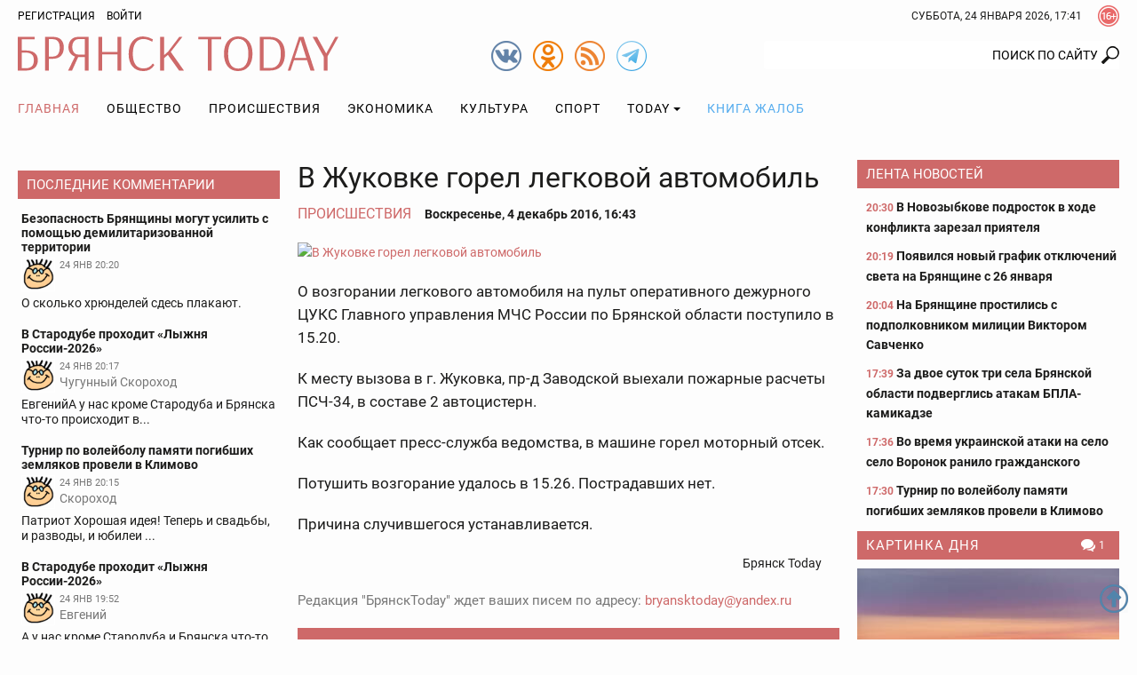

--- FILE ---
content_type: text/html; charset=utf-8
request_url: https://www.google.com/recaptcha/api2/anchor?ar=1&k=6Ldh1FMUAAAAAAIUZzQpNUFaloRLJXegL_q4vEsh&co=aHR0cHM6Ly9icnlhbnNrdG9kYXkucnU6NDQz&hl=en&v=N67nZn4AqZkNcbeMu4prBgzg&size=normal&anchor-ms=20000&execute-ms=30000&cb=prltsi7bzoa8
body_size: 49472
content:
<!DOCTYPE HTML><html dir="ltr" lang="en"><head><meta http-equiv="Content-Type" content="text/html; charset=UTF-8">
<meta http-equiv="X-UA-Compatible" content="IE=edge">
<title>reCAPTCHA</title>
<style type="text/css">
/* cyrillic-ext */
@font-face {
  font-family: 'Roboto';
  font-style: normal;
  font-weight: 400;
  font-stretch: 100%;
  src: url(//fonts.gstatic.com/s/roboto/v48/KFO7CnqEu92Fr1ME7kSn66aGLdTylUAMa3GUBHMdazTgWw.woff2) format('woff2');
  unicode-range: U+0460-052F, U+1C80-1C8A, U+20B4, U+2DE0-2DFF, U+A640-A69F, U+FE2E-FE2F;
}
/* cyrillic */
@font-face {
  font-family: 'Roboto';
  font-style: normal;
  font-weight: 400;
  font-stretch: 100%;
  src: url(//fonts.gstatic.com/s/roboto/v48/KFO7CnqEu92Fr1ME7kSn66aGLdTylUAMa3iUBHMdazTgWw.woff2) format('woff2');
  unicode-range: U+0301, U+0400-045F, U+0490-0491, U+04B0-04B1, U+2116;
}
/* greek-ext */
@font-face {
  font-family: 'Roboto';
  font-style: normal;
  font-weight: 400;
  font-stretch: 100%;
  src: url(//fonts.gstatic.com/s/roboto/v48/KFO7CnqEu92Fr1ME7kSn66aGLdTylUAMa3CUBHMdazTgWw.woff2) format('woff2');
  unicode-range: U+1F00-1FFF;
}
/* greek */
@font-face {
  font-family: 'Roboto';
  font-style: normal;
  font-weight: 400;
  font-stretch: 100%;
  src: url(//fonts.gstatic.com/s/roboto/v48/KFO7CnqEu92Fr1ME7kSn66aGLdTylUAMa3-UBHMdazTgWw.woff2) format('woff2');
  unicode-range: U+0370-0377, U+037A-037F, U+0384-038A, U+038C, U+038E-03A1, U+03A3-03FF;
}
/* math */
@font-face {
  font-family: 'Roboto';
  font-style: normal;
  font-weight: 400;
  font-stretch: 100%;
  src: url(//fonts.gstatic.com/s/roboto/v48/KFO7CnqEu92Fr1ME7kSn66aGLdTylUAMawCUBHMdazTgWw.woff2) format('woff2');
  unicode-range: U+0302-0303, U+0305, U+0307-0308, U+0310, U+0312, U+0315, U+031A, U+0326-0327, U+032C, U+032F-0330, U+0332-0333, U+0338, U+033A, U+0346, U+034D, U+0391-03A1, U+03A3-03A9, U+03B1-03C9, U+03D1, U+03D5-03D6, U+03F0-03F1, U+03F4-03F5, U+2016-2017, U+2034-2038, U+203C, U+2040, U+2043, U+2047, U+2050, U+2057, U+205F, U+2070-2071, U+2074-208E, U+2090-209C, U+20D0-20DC, U+20E1, U+20E5-20EF, U+2100-2112, U+2114-2115, U+2117-2121, U+2123-214F, U+2190, U+2192, U+2194-21AE, U+21B0-21E5, U+21F1-21F2, U+21F4-2211, U+2213-2214, U+2216-22FF, U+2308-230B, U+2310, U+2319, U+231C-2321, U+2336-237A, U+237C, U+2395, U+239B-23B7, U+23D0, U+23DC-23E1, U+2474-2475, U+25AF, U+25B3, U+25B7, U+25BD, U+25C1, U+25CA, U+25CC, U+25FB, U+266D-266F, U+27C0-27FF, U+2900-2AFF, U+2B0E-2B11, U+2B30-2B4C, U+2BFE, U+3030, U+FF5B, U+FF5D, U+1D400-1D7FF, U+1EE00-1EEFF;
}
/* symbols */
@font-face {
  font-family: 'Roboto';
  font-style: normal;
  font-weight: 400;
  font-stretch: 100%;
  src: url(//fonts.gstatic.com/s/roboto/v48/KFO7CnqEu92Fr1ME7kSn66aGLdTylUAMaxKUBHMdazTgWw.woff2) format('woff2');
  unicode-range: U+0001-000C, U+000E-001F, U+007F-009F, U+20DD-20E0, U+20E2-20E4, U+2150-218F, U+2190, U+2192, U+2194-2199, U+21AF, U+21E6-21F0, U+21F3, U+2218-2219, U+2299, U+22C4-22C6, U+2300-243F, U+2440-244A, U+2460-24FF, U+25A0-27BF, U+2800-28FF, U+2921-2922, U+2981, U+29BF, U+29EB, U+2B00-2BFF, U+4DC0-4DFF, U+FFF9-FFFB, U+10140-1018E, U+10190-1019C, U+101A0, U+101D0-101FD, U+102E0-102FB, U+10E60-10E7E, U+1D2C0-1D2D3, U+1D2E0-1D37F, U+1F000-1F0FF, U+1F100-1F1AD, U+1F1E6-1F1FF, U+1F30D-1F30F, U+1F315, U+1F31C, U+1F31E, U+1F320-1F32C, U+1F336, U+1F378, U+1F37D, U+1F382, U+1F393-1F39F, U+1F3A7-1F3A8, U+1F3AC-1F3AF, U+1F3C2, U+1F3C4-1F3C6, U+1F3CA-1F3CE, U+1F3D4-1F3E0, U+1F3ED, U+1F3F1-1F3F3, U+1F3F5-1F3F7, U+1F408, U+1F415, U+1F41F, U+1F426, U+1F43F, U+1F441-1F442, U+1F444, U+1F446-1F449, U+1F44C-1F44E, U+1F453, U+1F46A, U+1F47D, U+1F4A3, U+1F4B0, U+1F4B3, U+1F4B9, U+1F4BB, U+1F4BF, U+1F4C8-1F4CB, U+1F4D6, U+1F4DA, U+1F4DF, U+1F4E3-1F4E6, U+1F4EA-1F4ED, U+1F4F7, U+1F4F9-1F4FB, U+1F4FD-1F4FE, U+1F503, U+1F507-1F50B, U+1F50D, U+1F512-1F513, U+1F53E-1F54A, U+1F54F-1F5FA, U+1F610, U+1F650-1F67F, U+1F687, U+1F68D, U+1F691, U+1F694, U+1F698, U+1F6AD, U+1F6B2, U+1F6B9-1F6BA, U+1F6BC, U+1F6C6-1F6CF, U+1F6D3-1F6D7, U+1F6E0-1F6EA, U+1F6F0-1F6F3, U+1F6F7-1F6FC, U+1F700-1F7FF, U+1F800-1F80B, U+1F810-1F847, U+1F850-1F859, U+1F860-1F887, U+1F890-1F8AD, U+1F8B0-1F8BB, U+1F8C0-1F8C1, U+1F900-1F90B, U+1F93B, U+1F946, U+1F984, U+1F996, U+1F9E9, U+1FA00-1FA6F, U+1FA70-1FA7C, U+1FA80-1FA89, U+1FA8F-1FAC6, U+1FACE-1FADC, U+1FADF-1FAE9, U+1FAF0-1FAF8, U+1FB00-1FBFF;
}
/* vietnamese */
@font-face {
  font-family: 'Roboto';
  font-style: normal;
  font-weight: 400;
  font-stretch: 100%;
  src: url(//fonts.gstatic.com/s/roboto/v48/KFO7CnqEu92Fr1ME7kSn66aGLdTylUAMa3OUBHMdazTgWw.woff2) format('woff2');
  unicode-range: U+0102-0103, U+0110-0111, U+0128-0129, U+0168-0169, U+01A0-01A1, U+01AF-01B0, U+0300-0301, U+0303-0304, U+0308-0309, U+0323, U+0329, U+1EA0-1EF9, U+20AB;
}
/* latin-ext */
@font-face {
  font-family: 'Roboto';
  font-style: normal;
  font-weight: 400;
  font-stretch: 100%;
  src: url(//fonts.gstatic.com/s/roboto/v48/KFO7CnqEu92Fr1ME7kSn66aGLdTylUAMa3KUBHMdazTgWw.woff2) format('woff2');
  unicode-range: U+0100-02BA, U+02BD-02C5, U+02C7-02CC, U+02CE-02D7, U+02DD-02FF, U+0304, U+0308, U+0329, U+1D00-1DBF, U+1E00-1E9F, U+1EF2-1EFF, U+2020, U+20A0-20AB, U+20AD-20C0, U+2113, U+2C60-2C7F, U+A720-A7FF;
}
/* latin */
@font-face {
  font-family: 'Roboto';
  font-style: normal;
  font-weight: 400;
  font-stretch: 100%;
  src: url(//fonts.gstatic.com/s/roboto/v48/KFO7CnqEu92Fr1ME7kSn66aGLdTylUAMa3yUBHMdazQ.woff2) format('woff2');
  unicode-range: U+0000-00FF, U+0131, U+0152-0153, U+02BB-02BC, U+02C6, U+02DA, U+02DC, U+0304, U+0308, U+0329, U+2000-206F, U+20AC, U+2122, U+2191, U+2193, U+2212, U+2215, U+FEFF, U+FFFD;
}
/* cyrillic-ext */
@font-face {
  font-family: 'Roboto';
  font-style: normal;
  font-weight: 500;
  font-stretch: 100%;
  src: url(//fonts.gstatic.com/s/roboto/v48/KFO7CnqEu92Fr1ME7kSn66aGLdTylUAMa3GUBHMdazTgWw.woff2) format('woff2');
  unicode-range: U+0460-052F, U+1C80-1C8A, U+20B4, U+2DE0-2DFF, U+A640-A69F, U+FE2E-FE2F;
}
/* cyrillic */
@font-face {
  font-family: 'Roboto';
  font-style: normal;
  font-weight: 500;
  font-stretch: 100%;
  src: url(//fonts.gstatic.com/s/roboto/v48/KFO7CnqEu92Fr1ME7kSn66aGLdTylUAMa3iUBHMdazTgWw.woff2) format('woff2');
  unicode-range: U+0301, U+0400-045F, U+0490-0491, U+04B0-04B1, U+2116;
}
/* greek-ext */
@font-face {
  font-family: 'Roboto';
  font-style: normal;
  font-weight: 500;
  font-stretch: 100%;
  src: url(//fonts.gstatic.com/s/roboto/v48/KFO7CnqEu92Fr1ME7kSn66aGLdTylUAMa3CUBHMdazTgWw.woff2) format('woff2');
  unicode-range: U+1F00-1FFF;
}
/* greek */
@font-face {
  font-family: 'Roboto';
  font-style: normal;
  font-weight: 500;
  font-stretch: 100%;
  src: url(//fonts.gstatic.com/s/roboto/v48/KFO7CnqEu92Fr1ME7kSn66aGLdTylUAMa3-UBHMdazTgWw.woff2) format('woff2');
  unicode-range: U+0370-0377, U+037A-037F, U+0384-038A, U+038C, U+038E-03A1, U+03A3-03FF;
}
/* math */
@font-face {
  font-family: 'Roboto';
  font-style: normal;
  font-weight: 500;
  font-stretch: 100%;
  src: url(//fonts.gstatic.com/s/roboto/v48/KFO7CnqEu92Fr1ME7kSn66aGLdTylUAMawCUBHMdazTgWw.woff2) format('woff2');
  unicode-range: U+0302-0303, U+0305, U+0307-0308, U+0310, U+0312, U+0315, U+031A, U+0326-0327, U+032C, U+032F-0330, U+0332-0333, U+0338, U+033A, U+0346, U+034D, U+0391-03A1, U+03A3-03A9, U+03B1-03C9, U+03D1, U+03D5-03D6, U+03F0-03F1, U+03F4-03F5, U+2016-2017, U+2034-2038, U+203C, U+2040, U+2043, U+2047, U+2050, U+2057, U+205F, U+2070-2071, U+2074-208E, U+2090-209C, U+20D0-20DC, U+20E1, U+20E5-20EF, U+2100-2112, U+2114-2115, U+2117-2121, U+2123-214F, U+2190, U+2192, U+2194-21AE, U+21B0-21E5, U+21F1-21F2, U+21F4-2211, U+2213-2214, U+2216-22FF, U+2308-230B, U+2310, U+2319, U+231C-2321, U+2336-237A, U+237C, U+2395, U+239B-23B7, U+23D0, U+23DC-23E1, U+2474-2475, U+25AF, U+25B3, U+25B7, U+25BD, U+25C1, U+25CA, U+25CC, U+25FB, U+266D-266F, U+27C0-27FF, U+2900-2AFF, U+2B0E-2B11, U+2B30-2B4C, U+2BFE, U+3030, U+FF5B, U+FF5D, U+1D400-1D7FF, U+1EE00-1EEFF;
}
/* symbols */
@font-face {
  font-family: 'Roboto';
  font-style: normal;
  font-weight: 500;
  font-stretch: 100%;
  src: url(//fonts.gstatic.com/s/roboto/v48/KFO7CnqEu92Fr1ME7kSn66aGLdTylUAMaxKUBHMdazTgWw.woff2) format('woff2');
  unicode-range: U+0001-000C, U+000E-001F, U+007F-009F, U+20DD-20E0, U+20E2-20E4, U+2150-218F, U+2190, U+2192, U+2194-2199, U+21AF, U+21E6-21F0, U+21F3, U+2218-2219, U+2299, U+22C4-22C6, U+2300-243F, U+2440-244A, U+2460-24FF, U+25A0-27BF, U+2800-28FF, U+2921-2922, U+2981, U+29BF, U+29EB, U+2B00-2BFF, U+4DC0-4DFF, U+FFF9-FFFB, U+10140-1018E, U+10190-1019C, U+101A0, U+101D0-101FD, U+102E0-102FB, U+10E60-10E7E, U+1D2C0-1D2D3, U+1D2E0-1D37F, U+1F000-1F0FF, U+1F100-1F1AD, U+1F1E6-1F1FF, U+1F30D-1F30F, U+1F315, U+1F31C, U+1F31E, U+1F320-1F32C, U+1F336, U+1F378, U+1F37D, U+1F382, U+1F393-1F39F, U+1F3A7-1F3A8, U+1F3AC-1F3AF, U+1F3C2, U+1F3C4-1F3C6, U+1F3CA-1F3CE, U+1F3D4-1F3E0, U+1F3ED, U+1F3F1-1F3F3, U+1F3F5-1F3F7, U+1F408, U+1F415, U+1F41F, U+1F426, U+1F43F, U+1F441-1F442, U+1F444, U+1F446-1F449, U+1F44C-1F44E, U+1F453, U+1F46A, U+1F47D, U+1F4A3, U+1F4B0, U+1F4B3, U+1F4B9, U+1F4BB, U+1F4BF, U+1F4C8-1F4CB, U+1F4D6, U+1F4DA, U+1F4DF, U+1F4E3-1F4E6, U+1F4EA-1F4ED, U+1F4F7, U+1F4F9-1F4FB, U+1F4FD-1F4FE, U+1F503, U+1F507-1F50B, U+1F50D, U+1F512-1F513, U+1F53E-1F54A, U+1F54F-1F5FA, U+1F610, U+1F650-1F67F, U+1F687, U+1F68D, U+1F691, U+1F694, U+1F698, U+1F6AD, U+1F6B2, U+1F6B9-1F6BA, U+1F6BC, U+1F6C6-1F6CF, U+1F6D3-1F6D7, U+1F6E0-1F6EA, U+1F6F0-1F6F3, U+1F6F7-1F6FC, U+1F700-1F7FF, U+1F800-1F80B, U+1F810-1F847, U+1F850-1F859, U+1F860-1F887, U+1F890-1F8AD, U+1F8B0-1F8BB, U+1F8C0-1F8C1, U+1F900-1F90B, U+1F93B, U+1F946, U+1F984, U+1F996, U+1F9E9, U+1FA00-1FA6F, U+1FA70-1FA7C, U+1FA80-1FA89, U+1FA8F-1FAC6, U+1FACE-1FADC, U+1FADF-1FAE9, U+1FAF0-1FAF8, U+1FB00-1FBFF;
}
/* vietnamese */
@font-face {
  font-family: 'Roboto';
  font-style: normal;
  font-weight: 500;
  font-stretch: 100%;
  src: url(//fonts.gstatic.com/s/roboto/v48/KFO7CnqEu92Fr1ME7kSn66aGLdTylUAMa3OUBHMdazTgWw.woff2) format('woff2');
  unicode-range: U+0102-0103, U+0110-0111, U+0128-0129, U+0168-0169, U+01A0-01A1, U+01AF-01B0, U+0300-0301, U+0303-0304, U+0308-0309, U+0323, U+0329, U+1EA0-1EF9, U+20AB;
}
/* latin-ext */
@font-face {
  font-family: 'Roboto';
  font-style: normal;
  font-weight: 500;
  font-stretch: 100%;
  src: url(//fonts.gstatic.com/s/roboto/v48/KFO7CnqEu92Fr1ME7kSn66aGLdTylUAMa3KUBHMdazTgWw.woff2) format('woff2');
  unicode-range: U+0100-02BA, U+02BD-02C5, U+02C7-02CC, U+02CE-02D7, U+02DD-02FF, U+0304, U+0308, U+0329, U+1D00-1DBF, U+1E00-1E9F, U+1EF2-1EFF, U+2020, U+20A0-20AB, U+20AD-20C0, U+2113, U+2C60-2C7F, U+A720-A7FF;
}
/* latin */
@font-face {
  font-family: 'Roboto';
  font-style: normal;
  font-weight: 500;
  font-stretch: 100%;
  src: url(//fonts.gstatic.com/s/roboto/v48/KFO7CnqEu92Fr1ME7kSn66aGLdTylUAMa3yUBHMdazQ.woff2) format('woff2');
  unicode-range: U+0000-00FF, U+0131, U+0152-0153, U+02BB-02BC, U+02C6, U+02DA, U+02DC, U+0304, U+0308, U+0329, U+2000-206F, U+20AC, U+2122, U+2191, U+2193, U+2212, U+2215, U+FEFF, U+FFFD;
}
/* cyrillic-ext */
@font-face {
  font-family: 'Roboto';
  font-style: normal;
  font-weight: 900;
  font-stretch: 100%;
  src: url(//fonts.gstatic.com/s/roboto/v48/KFO7CnqEu92Fr1ME7kSn66aGLdTylUAMa3GUBHMdazTgWw.woff2) format('woff2');
  unicode-range: U+0460-052F, U+1C80-1C8A, U+20B4, U+2DE0-2DFF, U+A640-A69F, U+FE2E-FE2F;
}
/* cyrillic */
@font-face {
  font-family: 'Roboto';
  font-style: normal;
  font-weight: 900;
  font-stretch: 100%;
  src: url(//fonts.gstatic.com/s/roboto/v48/KFO7CnqEu92Fr1ME7kSn66aGLdTylUAMa3iUBHMdazTgWw.woff2) format('woff2');
  unicode-range: U+0301, U+0400-045F, U+0490-0491, U+04B0-04B1, U+2116;
}
/* greek-ext */
@font-face {
  font-family: 'Roboto';
  font-style: normal;
  font-weight: 900;
  font-stretch: 100%;
  src: url(//fonts.gstatic.com/s/roboto/v48/KFO7CnqEu92Fr1ME7kSn66aGLdTylUAMa3CUBHMdazTgWw.woff2) format('woff2');
  unicode-range: U+1F00-1FFF;
}
/* greek */
@font-face {
  font-family: 'Roboto';
  font-style: normal;
  font-weight: 900;
  font-stretch: 100%;
  src: url(//fonts.gstatic.com/s/roboto/v48/KFO7CnqEu92Fr1ME7kSn66aGLdTylUAMa3-UBHMdazTgWw.woff2) format('woff2');
  unicode-range: U+0370-0377, U+037A-037F, U+0384-038A, U+038C, U+038E-03A1, U+03A3-03FF;
}
/* math */
@font-face {
  font-family: 'Roboto';
  font-style: normal;
  font-weight: 900;
  font-stretch: 100%;
  src: url(//fonts.gstatic.com/s/roboto/v48/KFO7CnqEu92Fr1ME7kSn66aGLdTylUAMawCUBHMdazTgWw.woff2) format('woff2');
  unicode-range: U+0302-0303, U+0305, U+0307-0308, U+0310, U+0312, U+0315, U+031A, U+0326-0327, U+032C, U+032F-0330, U+0332-0333, U+0338, U+033A, U+0346, U+034D, U+0391-03A1, U+03A3-03A9, U+03B1-03C9, U+03D1, U+03D5-03D6, U+03F0-03F1, U+03F4-03F5, U+2016-2017, U+2034-2038, U+203C, U+2040, U+2043, U+2047, U+2050, U+2057, U+205F, U+2070-2071, U+2074-208E, U+2090-209C, U+20D0-20DC, U+20E1, U+20E5-20EF, U+2100-2112, U+2114-2115, U+2117-2121, U+2123-214F, U+2190, U+2192, U+2194-21AE, U+21B0-21E5, U+21F1-21F2, U+21F4-2211, U+2213-2214, U+2216-22FF, U+2308-230B, U+2310, U+2319, U+231C-2321, U+2336-237A, U+237C, U+2395, U+239B-23B7, U+23D0, U+23DC-23E1, U+2474-2475, U+25AF, U+25B3, U+25B7, U+25BD, U+25C1, U+25CA, U+25CC, U+25FB, U+266D-266F, U+27C0-27FF, U+2900-2AFF, U+2B0E-2B11, U+2B30-2B4C, U+2BFE, U+3030, U+FF5B, U+FF5D, U+1D400-1D7FF, U+1EE00-1EEFF;
}
/* symbols */
@font-face {
  font-family: 'Roboto';
  font-style: normal;
  font-weight: 900;
  font-stretch: 100%;
  src: url(//fonts.gstatic.com/s/roboto/v48/KFO7CnqEu92Fr1ME7kSn66aGLdTylUAMaxKUBHMdazTgWw.woff2) format('woff2');
  unicode-range: U+0001-000C, U+000E-001F, U+007F-009F, U+20DD-20E0, U+20E2-20E4, U+2150-218F, U+2190, U+2192, U+2194-2199, U+21AF, U+21E6-21F0, U+21F3, U+2218-2219, U+2299, U+22C4-22C6, U+2300-243F, U+2440-244A, U+2460-24FF, U+25A0-27BF, U+2800-28FF, U+2921-2922, U+2981, U+29BF, U+29EB, U+2B00-2BFF, U+4DC0-4DFF, U+FFF9-FFFB, U+10140-1018E, U+10190-1019C, U+101A0, U+101D0-101FD, U+102E0-102FB, U+10E60-10E7E, U+1D2C0-1D2D3, U+1D2E0-1D37F, U+1F000-1F0FF, U+1F100-1F1AD, U+1F1E6-1F1FF, U+1F30D-1F30F, U+1F315, U+1F31C, U+1F31E, U+1F320-1F32C, U+1F336, U+1F378, U+1F37D, U+1F382, U+1F393-1F39F, U+1F3A7-1F3A8, U+1F3AC-1F3AF, U+1F3C2, U+1F3C4-1F3C6, U+1F3CA-1F3CE, U+1F3D4-1F3E0, U+1F3ED, U+1F3F1-1F3F3, U+1F3F5-1F3F7, U+1F408, U+1F415, U+1F41F, U+1F426, U+1F43F, U+1F441-1F442, U+1F444, U+1F446-1F449, U+1F44C-1F44E, U+1F453, U+1F46A, U+1F47D, U+1F4A3, U+1F4B0, U+1F4B3, U+1F4B9, U+1F4BB, U+1F4BF, U+1F4C8-1F4CB, U+1F4D6, U+1F4DA, U+1F4DF, U+1F4E3-1F4E6, U+1F4EA-1F4ED, U+1F4F7, U+1F4F9-1F4FB, U+1F4FD-1F4FE, U+1F503, U+1F507-1F50B, U+1F50D, U+1F512-1F513, U+1F53E-1F54A, U+1F54F-1F5FA, U+1F610, U+1F650-1F67F, U+1F687, U+1F68D, U+1F691, U+1F694, U+1F698, U+1F6AD, U+1F6B2, U+1F6B9-1F6BA, U+1F6BC, U+1F6C6-1F6CF, U+1F6D3-1F6D7, U+1F6E0-1F6EA, U+1F6F0-1F6F3, U+1F6F7-1F6FC, U+1F700-1F7FF, U+1F800-1F80B, U+1F810-1F847, U+1F850-1F859, U+1F860-1F887, U+1F890-1F8AD, U+1F8B0-1F8BB, U+1F8C0-1F8C1, U+1F900-1F90B, U+1F93B, U+1F946, U+1F984, U+1F996, U+1F9E9, U+1FA00-1FA6F, U+1FA70-1FA7C, U+1FA80-1FA89, U+1FA8F-1FAC6, U+1FACE-1FADC, U+1FADF-1FAE9, U+1FAF0-1FAF8, U+1FB00-1FBFF;
}
/* vietnamese */
@font-face {
  font-family: 'Roboto';
  font-style: normal;
  font-weight: 900;
  font-stretch: 100%;
  src: url(//fonts.gstatic.com/s/roboto/v48/KFO7CnqEu92Fr1ME7kSn66aGLdTylUAMa3OUBHMdazTgWw.woff2) format('woff2');
  unicode-range: U+0102-0103, U+0110-0111, U+0128-0129, U+0168-0169, U+01A0-01A1, U+01AF-01B0, U+0300-0301, U+0303-0304, U+0308-0309, U+0323, U+0329, U+1EA0-1EF9, U+20AB;
}
/* latin-ext */
@font-face {
  font-family: 'Roboto';
  font-style: normal;
  font-weight: 900;
  font-stretch: 100%;
  src: url(//fonts.gstatic.com/s/roboto/v48/KFO7CnqEu92Fr1ME7kSn66aGLdTylUAMa3KUBHMdazTgWw.woff2) format('woff2');
  unicode-range: U+0100-02BA, U+02BD-02C5, U+02C7-02CC, U+02CE-02D7, U+02DD-02FF, U+0304, U+0308, U+0329, U+1D00-1DBF, U+1E00-1E9F, U+1EF2-1EFF, U+2020, U+20A0-20AB, U+20AD-20C0, U+2113, U+2C60-2C7F, U+A720-A7FF;
}
/* latin */
@font-face {
  font-family: 'Roboto';
  font-style: normal;
  font-weight: 900;
  font-stretch: 100%;
  src: url(//fonts.gstatic.com/s/roboto/v48/KFO7CnqEu92Fr1ME7kSn66aGLdTylUAMa3yUBHMdazQ.woff2) format('woff2');
  unicode-range: U+0000-00FF, U+0131, U+0152-0153, U+02BB-02BC, U+02C6, U+02DA, U+02DC, U+0304, U+0308, U+0329, U+2000-206F, U+20AC, U+2122, U+2191, U+2193, U+2212, U+2215, U+FEFF, U+FFFD;
}

</style>
<link rel="stylesheet" type="text/css" href="https://www.gstatic.com/recaptcha/releases/N67nZn4AqZkNcbeMu4prBgzg/styles__ltr.css">
<script nonce="6wGMide_mqxmbxy8kkzodA" type="text/javascript">window['__recaptcha_api'] = 'https://www.google.com/recaptcha/api2/';</script>
<script type="text/javascript" src="https://www.gstatic.com/recaptcha/releases/N67nZn4AqZkNcbeMu4prBgzg/recaptcha__en.js" nonce="6wGMide_mqxmbxy8kkzodA">
      
    </script></head>
<body><div id="rc-anchor-alert" class="rc-anchor-alert"></div>
<input type="hidden" id="recaptcha-token" value="[base64]">
<script type="text/javascript" nonce="6wGMide_mqxmbxy8kkzodA">
      recaptcha.anchor.Main.init("[\x22ainput\x22,[\x22bgdata\x22,\x22\x22,\[base64]/[base64]/[base64]/[base64]/[base64]/UltsKytdPUU6KEU8MjA0OD9SW2wrK109RT4+NnwxOTI6KChFJjY0NTEyKT09NTUyOTYmJk0rMTxjLmxlbmd0aCYmKGMuY2hhckNvZGVBdChNKzEpJjY0NTEyKT09NTYzMjA/[base64]/[base64]/[base64]/[base64]/[base64]/[base64]/[base64]\x22,\[base64]\\u003d\\u003d\x22,\x22bFdqTV7ChlDCjgfCl8KfwoLDlsOBO8OrZsO9wokHIcKFwpBLw4ZrwoBOwrdOO8Ozw6DCpiHClMK7f3cXB8KxwpbDtBR5woNgb8KnAsOnRhjCgXRwLlPCugRxw5YURcKwE8KDw4XDp23ClTTDqsK7ecOJwoTCpW/Cj2jCsEPChyRaKsKswqHCnCU2wr9fw6zCo0lADVE0BA0/wpLDozbDoMOzSh7CmcOQWBd2woY9wqNWwoFgwr3Dp1IJw7LDvzXCn8OvGn/CsC4rwrbClDgSKUTCrDAEcMOET0jCgHEOw5TDqsKkwqENdVbCmmcLM8KQBcOvwoTDvArCuFDDmcOMRMKcw6zCocO7w7VDCx/DuMKcVMKhw6R8KsOdw5sPwo7Cm8KON8Krw4UHw4A7f8OWRF7Cs8O+wrNnw4zCqsK+w53Dh8O7MzHDnsKHND/CpV7CpGLClMKtw7kGesOhZUxfJQVcJ0E7w7fCoSEOw5bDqmrDlMOswp8Sw5/CtW4fARfDuE8ZLVPDiBU1w4oPCiPCpcOdwpHCjyxYw4hlw6DDl8KIwoPCt3HCl8OIwroPwrHCn8O9aMKkOg0Aw7sbBcKzS8KVXi5/cMKkwp/CjT3Dmlp3w5pRI8K1w5fDn8OSw6p5WMOnw6/Ck0LCnkouQ2Q9w7FnAkbCrsK9w7FwGChIQWEdwptAw5wAAcKQJi9VwrM4w7tiUSrDvMOxwqN/w4TDjnBOXsOrWG1/SsOFw7/DvsOuGsKnGcOzZcKgw60bKExOwoJ7G3HCnT7Cl8Khw64OwqcqwqsBG07CpsKSdxYzwq7DsMKCwokTwofDjsOHw599bQ4aw7ICw5LCkcKXasOBwpxLccK8w5xLOcOIw45wLj3CuX/Cuy7CqcK4S8O5w5rDuyx2w4Q9w40+wqBow61Mw7x2wqUHwpDCuwDCggDCoADCjn9ywotxd8KKwoJkDyhdEQgow5NtwqUfwrHCn2x6csK0TMKkQ8OXw6/Di2RPLsOiwrvCtsKzw6DCi8K9w5zDg2FQwroFDgbCqsK/w7JJBMKaQWVnwqg5ZcOawrvClmsqwrXCvWnDocOKw6kZGjPDmMKxwoQQWjnDtMOwGsOEfcOvw4MEw4wXNx3DlcOlPsOgAcOoLG7DjlMow5bCksOwD07Cj2TCkid/w6XChCE/HsO+McOkwoLCjlYKwpPDl03DkWbCuW3DjG7CoTjDusKpwokFe8KVYnfDlDbCocOvecOpTHLDmVTCvnXDlQTCnsOvGiN1wrhQw4vDvcKpw5fDgX3CqcOKw4HCk8OwQQPCpSLDrsOtPsK0TsO2RsKmQcK3w7LDucO6w4Nbcn/[base64]/CsjUXPVdYw54AwqzDk8Oqwo/[base64]/CtcO8wpHCsD0bUMKGwrXCozjCqyoDw4lCwpPDusOONg1Dw64cwqLDmcOmw4R2CjPDqMOfA8K6dsKpETkSQXlNHsOnw5xEDC/CpcOzc8OeIsOswojDmsOXwqxAOsKSBcKpZ25UbsKsdsKfBMKIw6gLDcOVwrXDv8OdVGrDjUPDgsOWEMKHwqo/[base64]/wpdMEm4ZZ08kwpw/[base64]/Du1PDhXVswrXDpMKRU8OVO2LDkMKuw6AWwpfCqUIee8K2M8KLwrMnw7YLwpk/[base64]/Ckj/DqjsowoLDocOHQsOew6jDnsOXw5HDlmkKw7nCt3XDjS7CpV4gw7A6wq/DqsOjwpTDpsOOecKhw73DhsOgwr/Dr2xjaQvDqsKKScOLw5xzUGBBw5VoB2zDjsKfw67DvsO8OkDCphTDt0LCuMK/wowoQBPDnMOjwrZ3w5jDjV4KBcKPw49JCzPDrFBAwpDDucOrNMKIR8KxwpkCUcOAw7PDscK+w55Hd8Kdw6DDvQN7XsKXw6PCjUDClsOTZ0NKIsO8csK/w5EoF8KKwoQeVVEUw44FwroLw4DDmgbDk8KVEFEhwqwVwqNcwo0hw6QGCMO1R8O9e8O9woN9w4w5wrTCp1JSw5wow7/CpjHDnwtaWkhTwp5dGMKzwpLCgsOhwrjDrsKyw4cTwqJKwpF7w5MVwpHCl1LCjcOJDcKgTS1RK8KuwoY9X8ONBD9yXsOhRAPDlzIJwq5QSMKodGTCsQrCq8K7GcO5w5zDt3/DrALDkBtJGcOOw5LCn2VGQEHCvMK0N8KDw49zw7Nzw53Co8KANlgoFSNaZ8KMVMO2PMOrVcOWDzZ9LhJtwqEvIcKGf8KrVMOhwpnDu8Otw6R7wofCgz4Ew6oOw7TCksKCa8KpE149wpnCokADehNRYAwnwpt+csK5w6XDl2TDqk/CnxwuK8OBeMKJwqPDtMOsXkrDj8KJAkPDqMO5IcOhBA4wEcOQwqPDsMKRwqnCuVjDk8O2EMONw47DhsKoJcKoSsK3wrpID0Ugw6LColjCncO9S2/Dg3TDrT0rwp/Dqm5EJMK1w4/[base64]/w7HDlg3Dm28Tw6UnwqBGVcOkwofCk8O2cCVMC2HDpiZyw6rDpMKuw4QnNCLClxQBw6pzRsOpwoHClHdAw5RwQcO/w4wFwpgyci1Tw5QUIx9cIDPCiMK2w783w5bCmEFYGsOgRcKqwr1XLijCnyQgw4IwPcOHwrBWXm/Cl8OEw5sKFnATwp/CnFFnCWRawrZ4AMO6CMOWBSFDQsO8DxrDrkvCpicSFDZhdcO6wqHCsE0ywrsDQE13woF9JhzCu0/CucKTYnl2NcOrE8Oww543wpLCisOzSlBjwp/[base64]/DuQHDpsOVwpTCssOtZh8VL8ODw7fDtcKzw5HCosK3D03CkhPDvcKhZcKlw7FywqbCgcOvw51Fw4hxeCkuwqjCuMKNKMOYw6MbwqnDn0HDkBPCjsOmw7PDk8OBdsKdw7gaw7LCrcOywqQ/[base64]/CvMKIwpA3ScOpwrzDq8OlNg3DjAXDngrDpHlTWEjDtcOFwqBzDHHDh0lXMkFgwq83w6jCjzh1dMOFw4BhfcK2RCZww41mO8K/w5sswolvL2JFbMOywoBCemDDu8K9EcOKw4IgBcK+wooPdnLDsF3CizrDtwrDhTUaw60vR8OIwpg7w6c0W13CncO/UcKVw4XDt3rDkiNew7LDsWDDknvCiMOfw4jCgxoeJHPDncKJwpN0wpJaLsK0NVbCksOHwrLDpAUoKE/Dt8Oew6FtKlTChcO0wod+wqvDr8KURCdjTcKBwo55wozDsMOSHsKmw4PChsKsw4hFfH9JwpzClzHCqcKZwqvCucO7NsOKwpvChjB3woDCnHgFw4bDiXUswpwQwoLDgWQ1wrE7w6HCv8OkYW/Ctk3CkgzClQMdw5/CiWLDiCHDgGXCl8Kyw6/Co3QZX8O4wpXDiCtkwrfCl1/Cr37DvsKQf8OYZ1PCr8KQw5vDtl/DnSUBwqZUwoDDs8K9IsKBfMO3KMOJwpwDwqtJw5k4wrITw7rDuH3DrMKMwozDhsKiw7LDn8Odw4lcfXbDviJxwq0zGcOgw69rW8O0PxgNw6E9wqRYwp/DkHXDugPCmXbDlmtAZSFLKMKoXyDCnsO5wo4iKsOJIMODw5nDlk7DhMOCW8OTw74Lwr4SFQ1Ew61EwrI/EcKmf8OkeGB6w4TDksOQwpPCiMOjOcOwwr/[base64]/[base64]/CgXAwQcOIXsKwKxZhA3/Dj8KBw6rCisKzwrYKw5HDm8ONVjc4wrvDqkHCgsKdwpd4EMK5wqrDhsKENA/Ct8KFUVHCuRAPwpzDix0uw6pIwrYMw5whw4nDgsOAAsK4w60WQC06ZsOcw6lgwqgaWxVCFAzDo17CikRow6XDoztyUVMvw5Jnw7TCqcO4DcK+w5fCvsOxJ8OLNcKgwrM7w6zCnGFxwqxwwrJhQcOFw6LCnsK7fXrCk8OUwptxO8Ohw6jDjMKjVMO4w65hNjTDlV9/w7XCojrDm8O6CcOEPS0nw6LCh39jwqxhFcKtMUnDocKkw704wpXCpsKUTcOew64aNsKHAsOww74Jw61dw7/Cj8K7wqYlw4nCjMKJwrbDmsK5GMOvw6EoT0oTEsKnSGDCv2zCpDrDv8K/[base64]/QsOvNRx8w4xzwrrCuglPd8Omwr0ywoTDg8KZHzPDr8OzwrR/[base64]/Dl3Maw6VCVQFtwoHCrGkNfGE7wq7CgE0baRTDtcKjZ0XDj8OkwqBLw5N1RMKmXjl6SMOwMWEhw5dAwrIBw7DDq8ONw4EeMwMFwqduJcKVwr3CjEVTEDh2w7E9JV/CmsK6wo9MwoE7wq/DkMOtw5s9wo1rwqLDhMK4wqPCqlXDtcKJTA9SXUZNwqYDwqEsfMKQw7/DkEBfZTTDiMOWwr4YwrYGVMKew51lRnbCuCNZwoQtwpHCmjDDmD8/w4jDr2/ClmLCjMO2w5ENLiwpw7V8F8KgJcKGw6vCr0PCvAjDjzLDnsOvw7TDusKaZcO1DMOyw6dewqo/C2RjfMOGQMKCwqlOSn5zbU8DWcO2LG8lQD/DpMKDwpo4wq0KEUjDm8OEfsKHJ8Knw73DoMKpOQJTw4fCriN9wpVnLcKIQ8KvwobCrnbCsMO1ccK3wqFeaCTDvsOEw4NRw6Qyw5vCt8OLY8K2dCt/T8KFw7TDp8OYwo4fKcOMwqHCtMO0QlJ/esKow7obwqF8SMOrw4tdw4Q0Q8OCw7UDwok+LcOuwokKw7bCqQDDsELCuMKPw6A3wovDlGLDtlxqC8KWwq1pwqXCjMOow5/CpUnCnMKIw6tZTkrCm8KYw6nDnFXDl8Opw7TCmgDCjsKvcsORemIvElzDlTrCnMKbacOdH8KfZRFWcyJ+w6oAw7XDr8KoFMOzScKqw7pjQwhuwpZQDTvDjj91QXbCiTnCgsKAwqHDi8OowoZ2OmLCjsKsw6vDrXcPwqw4FMOfw7LDmB/CjjAVZMOvw5IgYQcEKsKrcsOADm3Dkw3CrkUjw7zCoCN4w7XCiF12w6HDkEkBVR9qClLClMOHFS9pLcOXQCtdwqlwdQQfams7KUMww4/DssKHw5/CtmrDvwcww6Urw7rDuG/Cp8O7w7RuLy4OPsOMw4TDm1xdw5zCtsKObVHDm8OiFMKIwrARwrbDo38GQjUueh3ClkRiMcOrwpIBw4JswoRkwoTCqcOewoJYC1VEB8KowpESS8KqIsOZLCDDkH0qw6vCl1jDgsK/dG7DpMOmwoHCjVU/wo7CgcKsX8Onw7zDmWkcbiHCvsKFwqDCl8KxOTV9URYRT8KGwqnCicKEw4DCm3zDkADDqMKjwpbDl3hsGMKyW8K8QHxMWcOdwoQ/wro7Q3HDo8OuQjhYCMKUwr7CuTI+w7VnJH4iYGDClWfCgsKHwpnDrcO2MALDjMKmw6LDqMKwLgcdN2DCk8OQMnzCgjlMwpxdw5ICMm/[base64]/wpgaZcK2ccOowozDjcKHWB1gLCfCnCrCnALDvMKVY8Olwp7CkcOeRAwHBDzCnx04Gjh/b8Kdw5swwpQ2S3UGO8OMwodkZMO8wpQqQ8Okw4c+w4rCgzzCmwNQEcKBwpLClsKWw7XDjcOFw4jDl8Kcw5rCocKaw7VDw44pIMOIacKOw4Zfwr/ClwtvdERIMsKnCTBWcsOTAiHDsD45VVYnwpDCnsOuw43Cq8KlcMOIf8KBe01Nw4t8w6/Cp3kUWsKub3TDvXLCv8KMOE/CpMKKNcOeUR1hEMOFPMO3Fl7DgCNBw680wqoBaMOlw6HCs8K2wq7ChMOzw7kpwrJ6w5nCj3zCscOvwp7CqjfDocOxwooiKsOzMi7Ch8OUEsKTd8KOwozCnz3CqsKhesKvWEBvw53CqsKAw6oiXcKyw5nClU3DjsKQY8KUw4Npw5/Cr8O6wozCiikAw6wHw5DDn8OCH8KqwrjCi8KhS8KbFAF9w7xDw48EwozDmiLDssO0bSNLw7DDpcK0ChMZw43Dl8Otw55+w4DDs8KHw47CgGxkWAvCsRUpw6rDncOgAG3CvcKUYMOuBcOewp7CnglPwozDgn84GRjDocO6dT1xNE4AwpFbw5opV8KQV8OlbTUdRi/DpsKQJR81wrVSwrZyP8KSWHcYw4rDnQR0w43Cg1BiwrXCksKhYiZMcUYMeF0awpnCtMOYwpNuwonDvUDDqsKZPMKDCFPDisKnesKcwr7CpB3Co8OyYMK2akPCnzvCrsOcFCzDng/Dv8KXc8KVAk4zSgFIKlXCvsKKw7MEwqh8bw9Yw6jDnMKfw4vDrMKSw7DCjDAAPMOPJ1rDpiNvw7rCtcOJZMO4wr/DgS7DgcKcwqp2PcKGwqnDrMOvfCUTSMK8w6DCoWIiSGpRw7jDh8K4w7YQTBPCsMK+w43DvMKQwoXCtSkaw5d/w7bDuzjDr8O/fl9DJUkxwr9BWcKXw7puWFTDisKNwq/DvHsJPMO1DcKvw7Uqw6ZCG8K7EEfDmgg7fMOAw7h1wr8/blZIwpwUb33CihDDocKHw71vOcKgaGXDgMO2wonCkwLCs8OWw7bCu8OtAcOVJkrCjMKHw5zCnj8hTX3Dl0LDrRHDn8KEUXV2b8KXE8OxGEk5JBMMw69JQSnCgXBpGyBmKcOwAHjCl8KQw4LDiyoUJsOrZRzCuzLCh8K5e0B/wp4yD1rCtWYAw4jDkgnCksKrWibCocKdw4o6QMOuBcO4QX/CgCcuwovDhRjCuMKGw5nDkcKqFGZiwoJ5w6kqN8K+CcO5wq3CgGFCw7HDhyBUw7nDo0zDv18CwqMEQ8OzQMKvwr4QIg/ChxIfc8KALULDn8OOw6Zaw41nw4gQw5nDrsKLw6PDgnnDvSEcMsO8YGgQYkzDunsLwqDCnQDDt8OPHhJ9w5I4FWR/w5nCqsOOD0zCiVd1CsOfOsKjUcOzLMO8w4xTwoHCs3ojNm7Cg0nDumHDh0cTe8O/w68fHsKMNXwMw4zCusOkMQZDNcKAe8KwwpzClHnCqRksN3Zuwr/CmkfDlU3DhFZZOhwKw4nDqkvDs8O4woEww5hTfX1ow5ITCG9UF8OQw7UbwpQewr0AwprCv8Kdw57Ct0XDpy/[base64]/YMOyX8KmHsOnwpkOYcKEw5XCpAMuGx8oesOBBsKLw5EhL2/DnA4/[base64]/[base64]/DhMKdb8KhWcOQw5Mlw6XDkyHDum50dsK0ecO5AWZbPMKIIsOzwphGacKOQHPCkcK4w6PDhsONTmfDgRIVdcKRdkHDvsKdw6E6w5pbPAteT8KaD8KVw6vDuMOWw6HCgsKnw7TCs0fCtsKkw65HQwzDjUPDosKKKcONwr/DgHBJwrbDjSZPw6nDlRLDg1Y7U8K+w5Eww7pKw7XCgcOZw6zCpG5Qdw3DlsOAQRppYsKWwrEwNGHCiMOxwpvCrAdQw6UZS3wwwrQqw4fCocK+wpEBwoHCvcOrw7ZBwp48w4gachzDsjZbY0Jlw6x8Qlt/X8KGwpfDglN8bnsRwpTDqsK5Nx8AFnQXwpTDpMOew4rDssO2w7MDw7zDhMKaw4hSVMObw5fDpMK8w7XClnp6wp7CkcKORMOJBsK3w7nDk8Okc8OOUjwYSBLDjzcsw6I9wo3DvE/DgBPCksOJw4TDjgbDg8O2WC7DmhdMwq4aKcOuKFvConbCsGgNO8K3EB7CgDBpw6jCpVcQw5PCgw7DoElCwo1cfDgXwp5ewoRDWSLDgHtlXcOzw44RwqvDtcKEX8Onf8K1wpnDjcOkYTNbwqLDpcO3wpB9w5rDsF/Cq8OewopmwoICw4HDtMKLw7I4RwTCpj0Hwo4bw6nDscOrwr0MM05Lwosww4rDjCDCj8OPw5oMwplywqkmasOhwrTCsgg2woQ5ZT0Sw4fDhwzCqAZ8w6Q/w4/[base64]/Ctgs1ZjzCqh/[base64]/w5p2w6MMw6dxSsOaw4rDuMOww4MUW8KyN0PDpALDgcO4w5fDg3/Cp2HDicKgw7bCkSDDpwXDsCHCscKnwp7CrcKeF8KJwqN8GMO8RsKWIsOIHcONw44qw6www5zDqsKLw4N5DcKQwrvDtiNUPMKDw6Few5QLw7M8wq9LQsKjVcOsH8Kock88UzNEVBjCrCzDscKPL8ODwo0LMBsjKsKBwr/DvTfDmlARBMKow5bDh8Odw4fCr8KOJcOnw7XDj33CuMOAwobDpnIpBsOIwpEowrYewrxpwpFMwqlpwqFvA0NNO8KKW8K6w4JUaMKJwp3DtcK8w4nDo8K7EcKaPRzDu8K+ZDZmA8OTUBzCvMKMTMOUNgRTEsKTCSYAwpDCvWQ9esKvwqMJw6zCqsOSwr/CscKYw63CmDPCvwrCv8KbLQcJZRF/[base64]/CuhkmwoUnacKrGMKEwrLDkTUaw53CqcOtRcOVw49ew4UhwqLChCcCPVDDpk3CvsKww4PCnF3DrCgbYgMDPMKuwrNwwqXDjsKrwrnDlQbCohUkwpUAX8KSw6rDgMK1w67Dsx9wwr5jM8KMwofDh8O+alwVwpgKCMOcecO/w5QDYCLDukgXw5PCscKrfVMpUnbCn8K+MMOTwq/Dt8KoOsObw6V0LcKuUDXDu3zDmMKESsOOw7PCgsKfwrpEaQs0wrt/XTHDlsO1w41oHTDCv0rClMKDw5x+HDRYw5DDoAF5wok2InLDscOHw53Dg0hhw59ywrzCnzbDsgtQw5fDrQrDqsOcw5EhTsKKwoPDhUnCjn3Dq8K/[base64]/Chmx7fQDDvcODZ8Kzw6Qww6tIOcK2wpLDkwbCjTdYw4ozWMO9Q8O2w6zCilAAwokhYSzDtcO/w7rDlW/Dm8OFwoZZw4c8FAjCikNlXX/CiFXCkMOKAMO3D8KlwobCq8OewpZzLsOowplJfWTDoMK5fC/CgSIEA3bDk8OSw6fDs8OOwpFQwrXCnMKnw7t0w4tSw6gfw7/CkgRuw752wr8Qw7cBR8KZcsKDQsKtw5gxM8K3wrpdc8Krw6QywqNTwoAGw5DDgsOGDcOKw4fCpTQQwo5aw585RCxew4jDoMK2wqLDkCbChsORE8OCw4B6A8ODwqI9f2zCkcKDwqjCnRjChsK2IcKDw5rCuhnCpcKVwogowp/Di2BQHRMPaMOowpM3wrTCs8KWVsOLwqrCi8KdwrXDq8OuBSp9OMK8McOhdQ4lV0nCpBULwpYPVwnCgMKAL8K3U8KZwptbwoDCuGECw73DicO6O8O+MjbDnsKfwpNAcBXCssKkamxZwpZVcMO/wqFgwpPCvynDlBPCvkbCncOYLMK5w6bDqGLDtsKfwpLCk1R+BMKGDcKLw7zDtXrDmsKkf8Kfw7PCnsKZIXMbwrDDl3jDrjrDnnMnf8OqczFdC8K2w4XCh8KQYlrCjAXDlQ3DsMKfwqR/w4gwIMOvw4rDn8KMw5QbwqM0CMOXJBtuwoMuKWPDj8O4D8OHw5HCkj0TBD/[base64]/w5TDv8KNw7vDiXlmGcK3JcOcQDTCgEwMw5HCkEcrw7fDsXNgwoA9w6XCsBnCuV9bFMKPwo1KL8OTD8K/BMKTw6giw4fDrg3DusKaC0o0THbDk2TDtgVEwpYjbMKpMD9idcOdw6rCn3hOw71jwpfCuFxVw5zDsTUMVgXDgcOywqQCAMOBw4TCjsKdwpN3KAjDin09QGshGMKhHzJVAEHCgsOCFTtubA9Swp/CncKswpzCmMOfJ01SDcOTwpl7wpRGwprDu8K+ZDPDsz8vAcOuUzjCgcKoeADDqsOfDsOuw5N4wrjChQjDslLDhAfConvDgF7DtMKZbQRIw4spw7YeXcOFbcKUPH4JJkjDmB3DqSTCl3DDg2jDjMKKwoxRwrjCk8KCE1HDlSfClcKaOg/ClUXDlsKww7cbS8KEE019w7PCgmHDsTTDjsK2U8OFw7LCpiQAHWfCgBvDhX7ClQ0OfyvCusOpwoAxw6fDosKtIhbCviRYAmrDicKZwo/DqVbDusOYHxbDlsOHAX9twpVMw4zDnMOIbl/CjsOUEg0cccKSOyvDvDnDssOmPz7CqXceDMKRw6fCpMKAb8Kdw53CilxGwpBuwrM3PiTCiMOsNsKrwrFjMXNiPRd1JcKfKCZadAPCoDhxNhFnwqzCkTDCgsOOw6jDtMOiw6gvGjHCsMKsw5c8fh3DqcKAfjluwp0NYW9COMOdwo/Dt8KVw7FNw7YLYR/[base64]/w7fChj3DssOIJV/[base64]/CjcKcBBAtwqHDrkTCtsO0PsKYLcK6wrrCu1V2EDZkw75yNMK4w4o6I8OVw77DkW7Cqjs/w73DlGJGw7JpNSFdw4jCg8KpImfDqsOaTcOicsKSVsOCw6PChFfDlcKgJ8OjKkXDo3jCg8OkwrzDsw9xUsOrwopqPV1NfW7Dqm0/RsKkw6FWwq8DSmbCt0jCuUQ6wpFGw7XDmMOSwozDu8OFIyJFw4kkeMKbOXcRETTDkmRPXSN8woMTdEdPUxB9bVAWBz8Pw5k3I2DCh8O4fMOrwr/DjC7DvcObP8O8OFt5wo3DucKzHB8DwpwhccKXw4HCoBLDisKoWQrCocK7w5XDgMOfw4EcwrTChsO+U04Mw6DCozfCqgnCoD4TFjZAfykyw7/DgMOwwqcPwrbCiMK5YwXDsMKfXzDClFDDgADCpyFVw6Uvw63CtyR+w4TCtUFWEnzCmQIIb0rDsCcBw67DqcOIC8OKwo/CtcKjOsK9IsKPw7xKw418wqDCgwbCqCM9wqPCvixlwpzCnybCmsOoFcK5SkZoX8OGMiIcwrvDp8KJwr5/ecKEYEDCqifDjhfClsK+BShtLsOYw4HDl17CtsO7wpfChGp3UjzCvsOlw6DDiMOpwp7CmkxkwpXDucKsw7Bdw78Bw7gnI0wLw4LDhsKoByDDpsKhQC/DgBnDvMOPNBMwwqEvw40cw5pqw4jChR4Jw5sdIMOww7NrwoDDtQd8YcKIwqTCocOADMOoazBRKGpdXnPCmcKlUMKqEMOWwqZ0WcOPBsOxOsKNEsKRwq/CiQzDjwNhRQjCscKuUDbDncOPw7LCqsOgdnDDqsO2dAh8VkLDoWtMwqvCssKvY8OjVMOawr/DrgHCgTJFw4zDi8KNCGnDiFgiXTjCk3cWUwxFQ2fCkjZRwp0bwowGcTsAwoxoLMKQesKKC8O6wpPCr8KzwovCp27CvBJPw68Vw5BDMmPCuGLCvGsBHMOpw4MOaWfCjMO/TMKeDcKNacKeF8OVw4fDrCrChUnDo2U3RsOzOcOYN8Omw4B7AhxTw5J1YjJgasOTQTI9AMKJUkEuwrTCoTIKNjVvM8OgwrkPUVrCjsOJDcOGwpjDlQwGRcOkw7ocKsORFhgJwpppSDDDsMKLWcK7wrbCkUzDiikyw79of8Kow6/[base64]/wrgPw43CmcKMRsOUw40qw6Egw4dvQnLDjjFkwqNTw6ETw6zDpcOGHsOiwp7Dqi8iw7YYUcO/TGXCohNGw70eJ1lhw47CpkB0dMK9dcOLUcKCI8KvVmbChgvDpsOAMcKHJBPDsnrDl8K4SMOmw6lYAsKyacONwoTCocO6wppMQMOKwo3DixvCsMOdwrbDr8OYMm4NEx3DhG/DlykJU8KNFhfDmsKew7AJLz4CwpnCoMKhdS/[base64]/Clg41w6gLw6x1Z8Ovw5EUAsKGEsKYw5Bww7YPZFVFwq1vD8OVw7xPw5PDo1hCw4hrX8K+XDJEwp7Ct8OAYsObwqcQKQUcJMKMM1XDiAxwwq7DjsOeO2nCgjjDpMOPUcKWXMO6HcK3wo7DnlsDwqNDwp/DvCjDgcODP8Kxw4/DucOTw6NVw4Z6w6QtbhrCvcKxCMKhEcOXbyDDjUXDlsKww47Ds288wpZaw5PDuMOuwrdzwqjCusKaXcO1XMKhNMKzdHLDuXNpwojDlUsfUAzClcO0XX17GsOYNMKww5EyS0vDmcOxB8O/Wh/Dt3fCscKDw4LCmm5RwoMCwq4Hw53DkCzCtcOCFhMlwo8swqLDj8Krw7LCjsOnwrh7wq/DgsKjw57DjMKwwr7DmxHClnVMDh4GwobDucOtw7IHQnIoeRPDqi80N8Kqw4Uaw6LDgcKcw5fCo8Kmw4Aaw4ccFcOewoECwpVaI8O2wrLCj3fCjsOEw5TDqMOYCMKUc8OXw4tELsOTb8O/[base64]/[base64]/DvcKlBMKTYArDnF7CslYYE8OWwqQHVDgaOF/Dt8O0E2rDjsO3wrZALMKYwozDq8OzUsOLecKywpnCu8KZwrXDqhdsw6LCj8KIRcOhWsKoZ8KcA2HCjnLDkcOmFsORMBMvwqdrwpzCj0nDpG0/[base64]/N8O7TlxPaAh0ak9RCsOZcMKdwq/CpMKkwp5Sw7zCsMOrw7ZBQ8O1McOBL8Ogwossw43ChcK5wp7DiMODwqEbambCjG3CtsOTf3jCv8KKw7XDjAnDr1LClcKBwo1iFMKrUsO5woXCgivDoQ9ewoDDgMK0asOzw5nDjcOAw7p4KcODw7/[base64]/DlU9/TF3DjMOAN8O3w7xIw7E9w7cubRNjU0nCqcOAw73CvGldw7TDsCzDmRbCosKUw5gUGU4uWMOPw47Dn8KTWcK7w7tmwoglw4N0HcKowoRBw5grwoRHIcOIFD4pZ8Kvw5lqwobDrMOYwohww4bDjAXDkRzCosOVAX5gCcOXRMKcB2YUw5F2wotvw7Awwo0vwq7Csw/Dh8ORCsK9w5FHwpXDpsKzd8OSw6/[base64]/w7fDhsOkwrLCuVjDl8K7csOrPcKVwpTCmMK+w4XCscKDw4/CjMKJwr0Ueik+wpDDi1rCj3hNZcKqUMKkwobCtcOew4ouwr7Ch8Kew4UrFTcJIStTwplnw5nDnMOfTMKzHxHCtcKuwoTDgMOpCcOXecOaNMKCecKeZi/CuiTCmwnClHHCrcOdEzDCkkzDs8KNw6Mvwp/DizUtwrfDssOVOsKNeGUUVAgxwpt8Z8Kjw7rDh1F/csKBwqAKwq0RLVbCmAEbe3sYMzXCpGBaQTrDlwzDrUNkw6/[base64]/w7Uvw4PCoQRXcsOwF3rCnsKCMmrCrsOPCAFUwr9Iwr0VfcK5w5XCl8OqIcO5TgsEw77Du8Omw6oAKsKTw40Dw5fDrH1gfsO1LnLDq8OscSjDk2rCqgTCr8KcwpHCnMKeVxbCj8OsNCkfwqMjEmVqw74HUn7CvRrDsBZ2LMOwd8KFw7LDuW/[base64]/DiMO2BQE8PATCtsKUwrEpcX/CncOldC/CnBvDosKgD8KTI8KOBsOnw6VkwoHDu0DCrg/Drz4Pw5bCr8KmfUZvwo1gO8KVacOXw7x3FMOnGk9XYlBawpUAOAfCkQDCpcOpaGPDk8O9wqbDqsKvBQQGwoTCvMOUw6/Ct3nDoicTZipPPsO3DMOxIcK4ZcKcwodCwrrCu8ORccKaRCfCjj5HwoBqWsKowqXCocOOw5Qew4BTBkrCvy/[base64]/G8OPw50JWFZIcTvDk8OUaMKKWsKVFMK+w5NvwqIRwqDCrcO8w70ePkDCq8K9w6kWPUjDrcOvw4TCt8OPwrc6wqBMWk/DvibCtmrCrcOhwozCoBM8K8KiwpDDuyVVcjnCtx4HwptlBsKgVHJBSFHCsnB9w6cewprDkg7DhURSwrZYMkfDrnjCpsO+wpt0Sy7DocKywqvDucO5w7UVRsO8fCjDjcOQAzM5w70RWwZtWsOgB8KwAEHDtjQhVE/[base64]/CuGAfQcO3J3pjwpxAf8OYO8Opw7TCrRBHwqpDw6nCi1HCjk7DqcO4EXfDjTjCo1lMw78jeTHCkcKXwq0xS8OQw6XCjSvChVzCmjdJccOvd8OLecOBLzANJiZWwrUkw4/DjxR2RsKPwqHDmMKGwqI8bMOKH8Ktw6Y9w6scM8KXw7/[base64]/[base64]/DoRssAMKdw6TCqMKhw4x9w6twVcObFivDoCHDpmVkC8KNwpJew6PDtRI/wrVTE8O2w7rCuMKFUAfDuXdZwrLCt0drwqhyakHDgynCncKLw5LClmDCgRPDlANgbMKdwpTCiMK9w6TCgTk9w7PDu8ORejjClcOjw6PDssObVTQQwo/ClxQzMVE4woLDgsOQwrjChEBSDnXDihvDk8K4AMKeGU91w6vDi8KZBMKUwp9rw6g+w6jDlGbDrVENHV3DrcKiR8Ovw4cew7HCtiPDlXlKw7/CiF/DosOkG103ACFjakrDryF6wpbDp1vDucOsw5bDhxfCnsOWZcKSw4TCpcONO8O+BxbDmQgiQsOBQn7DqcOICcKoQcK2w4zCmsK2w48GwobChBbCqGlWJkZoQFXDr1TDo8OIBMOJw6/ClcKcwqTCqMONwodfTEcJEhclXHldPsODwo/[base64]/f0TConvDmMKHfE9GF0fDtsKaZX/Cu3Uewpx6w7w1ezwPHDnCocO4JSTCtcKRb8OoY8K/wpkObsOfeQUuw4/Dsy3DskZEwqIJW10Vw5dxwqXCuQ3CiT8gOhF0w7rDo8KGw64kwp8nDsKjwqEPwrPClMOOw5vDphDDkMOkw4XCu1AmKzHClMKDwqAeesO1w5wew7bChTADw5sITAp5GMKBw6h3w4rCscODw6QkIMOSL8O7KMO0N3p9wpQ5wp/CksOBw5fDtUHCvXF9Z24+w4fCkBwkw6JVD8Knwr1wSMO1LBhYVXYAesKFwo7CkAkaIMK1wqxzR8OeHsK9w5TDv2Now7vCocKYwqVCw7g3ecOXwrfCswvCjcKXwrzDiMOycsKBFAfDqBDCpCHDrMOYwrrCh8KiwppAwpsNwq/DrmzClMKtwrPCr2/DssKSCWsUwqI/w5lGRsKxwrwxfMKpw6nDhzLDs3nDjj48w41owpjCuRTDkcKsasOVwq/Ck8KHw6sKPSzDjBQAwpp0wpBWw55qw75CecKpAUbCtMOSw4LDrcK7SGJqwr94bg5yw5fDi2zChCMdesO3GXXDqF/DicKWw4HDkQsdwpLCpsKIw7YaV8KxwrrDojPDjE3CnRE/wq/[base64]/Cv2M5VFcuasKrwrgRRnI2w5tCacKww77CpsOmJhPDn8Ova8KXQcKwRVAIwqDCkcK2eVnCtcOQDk7ChsOhUcKMw45/QyfChsO/wqvDiMOeWMKSw6IZw4txLQgQInNLw6LChcKUQkdFR8O1w4jCk8OvwqFmwp/Du152H8Klw716MzDCssKvw6fDpy/DpCHDrcKlw6VNfQRsw5c2w7PDk8Kiwohzw4/DiQJkw4/Ci8KPfXFPwr9Rw7Mdw7Agwo8/CsOcw4M5AW4kKEvCjVE+OWh8wqPCtUJ4OH3DgRjDhsKiDMO3f2fCqWdXGsKkwqrCoR07w5nCsRfCncOCT8OkGV4/[base64]/ecK8AXDDscKFBMKXKgHDkDUkw6nDgsK4L8Ojw47DlA7DqMKqVGnChUlBw5xIwolFwo1Dc8OVHXEGTx45w78CIm/DicODcsOSw6HCgcOowrsIRgjDnX7CvEBaLFbDpcKEJsOxwqF2ZsOtEcKdR8OFwq1GXXodKSPDkMKHw7E7w6bClMKqwqxywoltw7ltJMKdw7UjY8Osw4YbF0/DskRXBDLDqF3CsFV/w7nCjwPClcKnw7LCgmYgUcO3C2U9dMKlBsK7woHCkcObwogGwr3ChMOnEhDDhG99w5/[base64]/DuFrDp8KxRk7Cl8O2C8O9wrjDvMKvfMODG8KGw7k7Dho2w5HDhCTCr8KFw5bDjBbCqHXDm3NNw6/CqsOWwoUWe8OSw7rCvS/Cm8OuPgDCqcO5wpEKYRB+O8K/O3VAw5ULY8O4w5LCh8KeK8Knw7fDjsKKw6jCnxNtwrliwqYew6/CiMORbkzCmHXCi8KqOj0rwqJLwr9jOsKcfxh8wrXCp8OIw7kyEBoFbcKgWMOkUsKZfDYfwrhHwr97b8K0XsOnccKVWsO7w6t7w5TCicK8w6XDtEA+JMOKwoIAw6nCqsKiwrA4w71mKVl/QcOww7BOw74FUAnDhHzDrsOICTTDicODwonCgyTDvAJ/UhMeI2TCimHCl8KEZxt7wrbDqMKBCxAsKMOrAHYiwqtDw5ZJO8Onw4TCvE8qwpcOdUXDiR/DrsOTw7IpMsOADcOtwrsHeiDCoMKWwo/DucK6w4zCnMKJRhLCsMK1G8KEw684REVfCVPClMKxw4DDi8KHw5jDrRV1Jl9EXC/CgcKeFsK1SMO8w5bDrcO0wpMXeMKNY8K3w6DDpMOxwp/CvxUTJ8K7IhQaJ8K6w7gbeMKREsKSw6/[base64]/w5/DqGHCpEhYwqlJw73CmsOAEzZyelNSacOCVMKNXsKkw67CiMOpwoUdwrshUlHCjsOfLHYZwrjDi8KtTSogXsKTDFTCgWkPw7EmbsOCwrIvwp91N1hJDBQew4oTM8K/w53DhQZIXxbCm8O1TnXCtMOIw71LHTo0HFzDpzbCtMKLw6HDiMKVEMOXw4kSw4DCt8K7IsKXUsO9BF9Aw4NeaMOtwqNhw4/ClHLDp8KeNcOMw7jChFjDkj/ChcKBXCdNwpY0LnnCrGDChBXCo8KUUxopwqfCv37Cv8OBwqLChMKMLT1QfsOGwpLDnQ/DkMKTI01Zw6MkwqHDi0DDvCRuF8OBw4XDucO7GGfDtMKAZBHDgcORCQDCh8OEYXXCk35wEMKzRsOjwr3CrcKAwrLCmHzDtcKgw558dcO6wq10wpXCmFnCryrDn8K/FQ/CoirCrcO2JHbDisKjw6zCqBwZO8OMbifDsMKgf8KJdMKow5kzwqVQwoLDjMK0w5vCkMOJwrcEworDisOEwovDojPDiWlDKh9hZhlJw4xqB8OkwqpSwr7DlVg1C2rCrw4Iw6c7wpNiw4zDuQ/ChzU6wrTCtUIewrnCgDzDtzBvwpF0w5xfw4Y3blLCg8KLdcK7wrrCq8KZwpN2wpZMdUw/UjFdRVDCqz0VccOXw73Diww5RlrDtzd+cMKOw7PDjsKVR8OWwqRew7YgwrPCpTdPw6x4Hjxpfyd7dcOxEMOQwohWwpHDtMO1wohVCMK8wooQB8OswrA6Ly4uwp1Mw5nCm8OCAsOAwpTDp8OZw6zCt8OzZk0AIT/[base64]/Cj8OxbEQAw43DjsKuYUHDn8KHw7PCo2/DkcKowqIJL8Kcw4xoYXPDisKkw4TDp2TChHHDscKXUSbCpsOwYSXDqsO5w71mwpTCojpIwqbDqV/DvG3DisORw6fDgl0iw7zDvMKjwqjDn0HCr8Krw7zDp8O6d8KTHiAbAsO2RUtYOEMvw59nw4HDth3Cm13DmMOXSyXDpBfCi8KdI8KLwqnClcOuw4cdw6/Dl3bCq1MxTjscw77Dj0PDr8Ojw5bCtsKXdsO3w7EPOxpuwqImARtRDjpOGcObESjDlsKORR8bwqEzw5fDusKTXcK3UTjCiBdIw60SKkbCsXtDfcOVwrXDrl/[base64]/DtsK7DMKwwobDnEEpUALCgz4NwoBAw7fDiybCnDkFwoXDvsKhw64zwqrCoHQ7HMOteWEiwpp1PcKCeivCssKjTi/CpnwRwpdIRsKGYMOIw7Vne8KifDXDgXlWwroBwqhzVgNXUsK5MsKFwpZJWsK5QsO/RkgrwrPDlC3DjMKRw4wULXkJRDoxw5vDvcOow6HCi8OsX0LDvmhsfcKPwpYMfsOew5nCghYyw5DDr8KWA3tDw7Yeb8OvdcKowphwbWnDmTsfc8OoGCLCvcKDPsOSaArDll/DtsOOSVA5w4ZHw6rCkBPCnEvCqG3CmsKIw5PCgsKPY8OVw7tDVMO1wpcNw6o1VcOBTDfCsxwJwrjDjMKmwrzDv3/[base64]/OsKNw45RNXfCvEzCp3YmwrrDvHjDrm/[base64]/CjxxEwrLDssK9wrDDocKXwok/woM7wrTDg8Ovw5fDgcKcNMK4TiPDs8KGDsKTcHTDmcKwG3/Cl8OHYnHCnsK3PMODasOUwotaw7cUw6BkwrfDuwTDgMOKUsKXw4LDtBbDoV4/[base64]/[base64]/Dr3hzeiHDpMKjw5DDscOVw7DDuyrCvsKFdRnCuMOLw4kcwq/CoT1ww68aQsKjYsKfw6/DpsKMdB59w63Dv1UieBIhUMKEw6UXZcOYwq3ChXbDkhRvKMOrKQbCo8OZworDqMKtwonDuUB8WS0wZQt3HsOow65nH3jDuMKWXsKlQzXCnDPCgjrClcOnw53CpDXCqsKCwrPCscOmPcOIJMOzaE7CsHljQ8Kgw5LDqsK3woTDoMKrw6F2wodLwoXClsOiVsK/w4zClkLDusObYk/CjMKnwqUdHV3CksOgDsKoGMKBw4HDvMKnWh3DvHXCqMK3wooAwowywox8X0Q8JC9PwoXCtDzDsRhCaB5Lw4YLUgsvMcO/JTl9wrEzVA4Iwq5rV8KTa8OAWB7DiSXDtsKvw7vDq23CvMO1GzYTGDbCs8Onwq3DnMK2bsKUBMOaw6PDtE7CoMK5X3vDvcO8XMOqw7/DoMKOWSDCoXHDjSfDqMOAfMO/ZsOMXcK0wogwDMOuwqHChMKveinClHAYwpbCjncPwoBDwpfDjcKAw7cnDcKswoLDlmLCrj3Dv8KcIRhfR8OUwoHDrcKYNzZ5w7bCsMOOwqtYIMKjw4zDtVsPw5fDnRNpwrzDrTJlwoMMOsOlwoJ/w7kyCcOMZGfChh1CZMKTwr3Cj8OIw5TCm8Orw7E9QzDCg8KNwqTCnDRCS8OYw7Q/UsOGw5kUb8O7w5zDlih5w4JJwqTCtj5afcKMw67CsMO0FMOKwpfDqsKnLcOtw5TCiHJjHWBfYBLCgMKow6JPDsKnBFlJw4TDiUjDhUDDgVUPS8KZw7cbA8K5woMzw7PCtMOeOXnDkcKfeWDDpWjCkcOdEsODw4/CiHlJwonCncKsw5zDnMKuwp3CvV4nEMOhCFcuw6/Ct8K3wr3Dm8OIwoDDsMKOwpcww6JsSMKqw5LCjjYnYSMHw6Ewd8KYwrTCqsKnw7lxwrfCi8OIMsOWwpDDsw\\u003d\\u003d\x22],null,[\x22conf\x22,null,\x226Ldh1FMUAAAAAAIUZzQpNUFaloRLJXegL_q4vEsh\x22,0,null,null,null,1,[21,125,63,73,95,87,41,43,42,83,102,105,109,121],[7059694,106],0,null,null,null,null,0,null,0,1,700,1,null,0,\[base64]/76lBhnEnQkZnOKMAhmv8xEZ\x22,0,0,null,null,1,null,0,0,null,null,null,0],\x22https://bryansktoday.ru:443\x22,null,[1,1,1],null,null,null,0,3600,[\x22https://www.google.com/intl/en/policies/privacy/\x22,\x22https://www.google.com/intl/en/policies/terms/\x22],\x22xGTIqcrznPyZtiDJXJJY1ZUQU405+HsUzbQ0lD2vkqE\\u003d\x22,0,0,null,1,1769280087290,0,0,[226,53,207,113],null,[146,89,174],\x22RC-Mtxx9XFQIv_O7Q\x22,null,null,null,null,null,\x220dAFcWeA43N8S9M6_8i-UijjPcu4KUIHMNEs5FkY9gg9YLFhVSSLAzVj9DQWbWLG-i7Y2MgRKAJDBV2KUcq4ZHxknTwVInqoOrOw\x22,1769362887427]");
    </script></body></html>